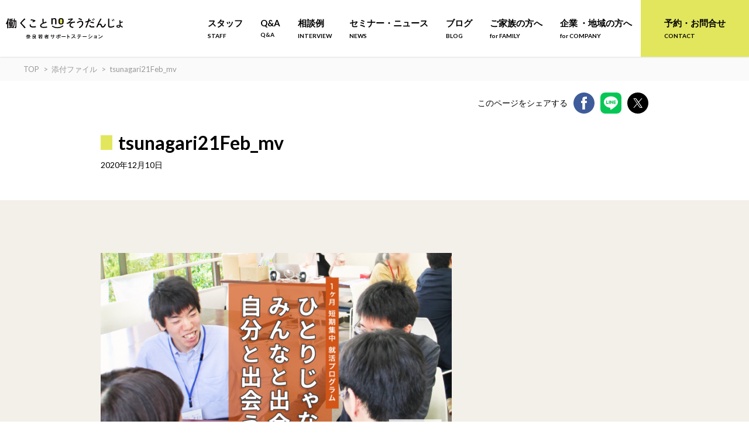

--- FILE ---
content_type: image/svg+xml
request_url: https://nara-soudan.jp/wp-nara/wp-content/themes/narasapo2021/assets/images/line_icon.svg
body_size: 507
content:
<svg xmlns="http://www.w3.org/2000/svg" viewBox="0 0 39 39"><defs><style>.cls-1{fill:#06c755;}.cls-2{fill:#fff;}</style></defs><g id="レイヤー_2" data-name="レイヤー 2"><g id="レイヤー_1-2" data-name="レイヤー 1"><rect class="cls-1" width="39" height="39" rx="8.79"/><path class="cls-2" d="M32.5,17.66c0-5.82-5.83-10.55-13-10.55s-13,4.73-13,10.55c0,5.22,4.63,9.59,10.88,10.41.42.09,1,.28,1.14.64a2.77,2.77,0,0,1,0,1.18s-.16.92-.19,1.11-.26,1.29,1.13.7S27,27.29,29.71,24.15h0A9.35,9.35,0,0,0,32.5,17.66Z"/><path class="cls-1" d="M28.17,21H24.52a.25.25,0,0,1-.25-.25h0V15.11h0a.25.25,0,0,1,.25-.25h3.65a.25.25,0,0,1,.25.25V16a.25.25,0,0,1-.25.25H25.69v1h2.48a.25.25,0,0,1,.25.25v.92a.25.25,0,0,1-.25.25H25.69v1h2.48a.25.25,0,0,1,.25.25v.92A.25.25,0,0,1,28.17,21Z"/><path class="cls-1" d="M14.66,21a.25.25,0,0,0,.25-.25v-.92a.25.25,0,0,0-.25-.25H12.18V15.1a.25.25,0,0,0-.25-.25H11a.25.25,0,0,0-.25.25v5.67h0A.25.25,0,0,0,11,21h3.65Z"/><rect class="cls-1" x="15.69" y="14.85" width="1.42" height="6.17" rx="0.25"/><path class="cls-1" d="M23.14,14.85h-.93a.25.25,0,0,0-.24.25v3.37L19.37,15l0,0h0l0,0h0v0H18.24a.25.25,0,0,0-.25.25v5.67a.25.25,0,0,0,.25.25h.92a.25.25,0,0,0,.25-.25V17.4L22,20.92l.07.06h1.06a.25.25,0,0,0,.25-.25V15.1A.25.25,0,0,0,23.14,14.85Z"/></g></g></svg>